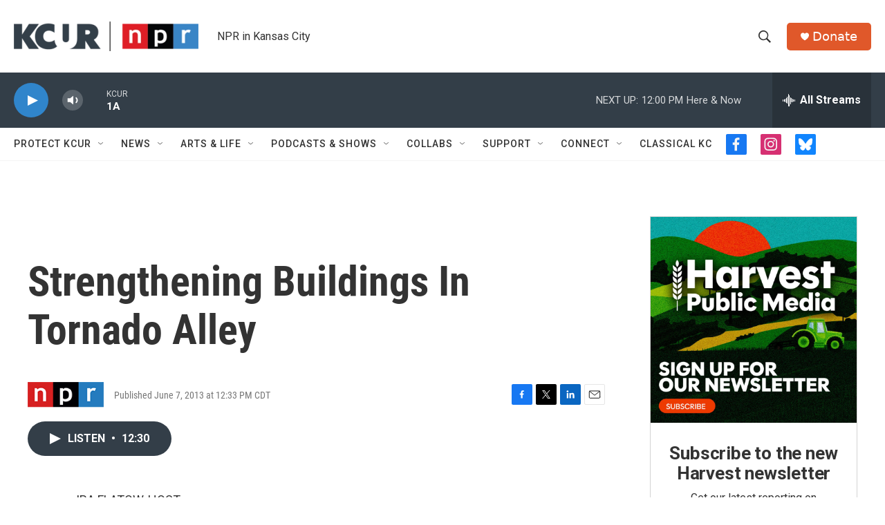

--- FILE ---
content_type: text/html; charset=utf-8
request_url: https://www.google.com/recaptcha/api2/aframe
body_size: 266
content:
<!DOCTYPE HTML><html><head><meta http-equiv="content-type" content="text/html; charset=UTF-8"></head><body><script nonce="NrwhvDPt_nN4-xSHh5E-Pg">/** Anti-fraud and anti-abuse applications only. See google.com/recaptcha */ try{var clients={'sodar':'https://pagead2.googlesyndication.com/pagead/sodar?'};window.addEventListener("message",function(a){try{if(a.source===window.parent){var b=JSON.parse(a.data);var c=clients[b['id']];if(c){var d=document.createElement('img');d.src=c+b['params']+'&rc='+(localStorage.getItem("rc::a")?sessionStorage.getItem("rc::b"):"");window.document.body.appendChild(d);sessionStorage.setItem("rc::e",parseInt(sessionStorage.getItem("rc::e")||0)+1);localStorage.setItem("rc::h",'1768925268671');}}}catch(b){}});window.parent.postMessage("_grecaptcha_ready", "*");}catch(b){}</script></body></html>